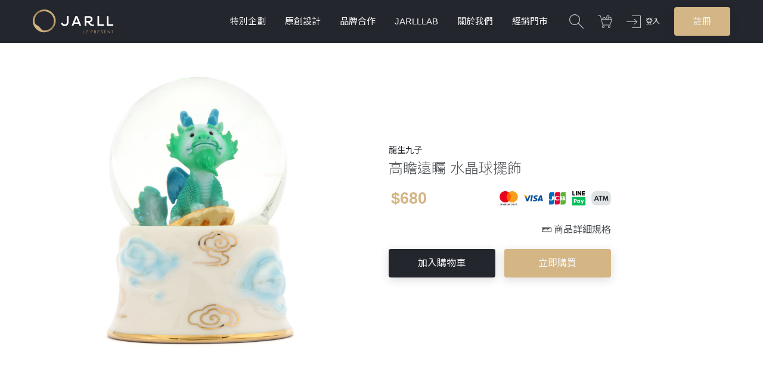

--- FILE ---
content_type: text/html; charset=utf-8
request_url: https://www.jarll.com/tw/products/696
body_size: 8614
content:
<!DOCTYPE html>
<html>
<head>
  <meta charset="utf-8">
  <meta http-equiv="X-UA-Compatible" content="IE=edge, chrome=1">
  <meta name="viewport" content="width=device-width, initial-scale=1, maximum-scale=1, user-scalable=no">
  <link rel="shortcut icon" type="image/x-icon" href="https://cdn.jarll.com/assets/favicon-940589a9dbd54d68ea0bf7a5e8d8154a79395fcff0256319fc6be18392d7c74f.ico" />
  <link rel="apple-touch-icon" href="/images/logo-simple.jpg">
  <link rel="manifest" href="/manifest.json">
  <meta name="csrf-param" content="authenticity_token" />
<meta name="csrf-token" content="LLOBvV5mEextCPHLOtgqGc4r9d0kjfZMDZGsUYly-s80hr-4qfFzR00IQTZT4FX6lzvPvIjD7f5sho2MJVtmkw" />
  
  <meta property="fb:app_id" content="2026913110870364">
  <meta property="og:site_name" content="讚爾藝術 JARLL ART">
  <meta property="og:type" content="website">
  <title>高瞻遠矚 水晶球擺飾 禮物 | 讚爾藝術 JARLL ART</title>
<meta name="description" content="高瞻遠矚 給慧眼獨具、觸感敏銳的您！">
<link rel="canonical" href="https://www.jarll.com/products/696">
<meta property="og:title" content="高瞻遠矚 水晶球擺飾">
<meta property="og:image" content="https://assets.jarll.com/media/pictures/696/DA1404-EB_cover_4858_original.jpg?1562657599">
<meta property="og:image:width" content="75">
<meta property="og:image:height" content="75">
<meta property="og:url" content="https://www.jarll.com/products/696">
<meta property="og:description" content="高瞻遠矚
給慧眼獨具、觸感敏銳的您！">
<meta name="image" content="https://assets.jarll.com/media/pictures/696/DA1404-EB_cover_4858_original.jpg?1562657599">
  <link rel="alternate" href="https://www.jarll.com/tw/products/696" hreflang="zh-tw" />
<link rel="alternate" href="https://www.jarll.com/cn/products/696" hreflang="zh-cn" />
<link rel="alternate" href="https://www.jarll.com/en/products/696" hreflang="en-us" />
<link rel="alternate" href="https://www.jarll.com/products/696" hreflang="x-default" />
    <link rel="preconnect" href="https://fonts.gstatic.com/" crossorigin>
  <link rel="stylesheet" href="https://fonts.googleapis.com/css?family=Noto+Sans+TC:300,400&display=swap">

  <link rel="stylesheet" media="all" href="https://cdn.jarll.com/assets/application-14e90c531f69cc4eb5803c26f73d5e12e878d00e292867c99d9463c79330236d.css" />
  <link rel="stylesheet" media="all" href="https://cdn.jarll.com/assets/tw-c0ba58604d93cc8b6ff8e9ed78f0deebff1b20eb1d5f9577ddafc590c5f5c4c8.css" />
  
    <!-- Google Tag Manager www.jarll.com GTM-TPT2QL6-->
  <script>(function(w,d,s,l,i){w[l]=w[l]||[];w[l].push({'gtm.start':
  new Date().getTime(),event:'gtm.js'});var f=d.getElementsByTagName(s)[0],
  j=d.createElement(s),dl=l!='dataLayer'?'&l='+l:'';j.async=true;j.src=
  'https://www.googletagmanager.com/gtm.js?id='+i+dl;f.parentNode.insertBefore(j,f);
  })(window,document,'script','dataLayer','GTM-TPT2QL6');</script>

    <!-- LINE Tag Base Code -->
  <!-- Do Not Modify -->
  <script>
  (function(g,d,o){
    g._ltq=g._ltq||[];g._lt=g._lt||function(){g._ltq.push(arguments)};
    var h=location.protocol==='https:'?'https://d.line-scdn.net':'http://d.line-cdn.net';
    var s=d.createElement('script');s.async=1;
    s.src=o||h+'/n/line_tag/public/release/v1/lt.js';
    var t=d.getElementsByTagName('script')[0];t.parentNode.insertBefore(s,t);
      })(window, document);
  _lt('init', {
    customerType: 'lap',
    tagId: 'bc32eda3-2458-4c31-a5a5-f73fc3e6b5d7'
  });
  _lt('send', 'pv', ['bc32eda3-2458-4c31-a5a5-f73fc3e6b5d7']);
  </script>
  <noscript>
    <img height="1" width="1" style="display:none"
         src="https://tr.line.me/tag.gif?c_t=lap&t_id=bc32eda3-2458-4c31-a5a5-f73fc3e6b5d7&e=pv&noscript=1" />
  </noscript>
  <!-- End LINE Tag Base Code -->

  
  <!-- Facebook Pixel Code -->
<script>
  !function(f,b,e,v,n,t,s)
  {if(f.fbq)return;n=f.fbq=function(){n.callMethod?
  n.callMethod.apply(n,arguments):n.queue.push(arguments)};
  if(!f._fbq)f._fbq=n;n.push=n;n.loaded=!0;n.version='2.0';
  n.queue=[];t=b.createElement(e);t.async=!0;
  t.src=v;s=b.getElementsByTagName(e)[0];
  s.parentNode.insertBefore(t,s)}(window, document,'script',
  'https://connect.facebook.net/en_US/fbevents.js');

  fbq('init', '1824303587860008'); // JARLL
  // fbq('init', '522314989919657'); // NTU MBA

  fbq('track', 'PageView');
</script>
<noscript>
  <img height="1" width="1" style="display:none"
       src="https://www.facebook.com/tr?id=1824303587860008&ev=PageView&noscript=1"/>
</noscript>
<!-- End Facebook Pixel Code -->

  <script type="text/javascript" src="//dynamic.criteo.com/js/ld/ld.js?a=84696" async="true"></script>
<script type="text/javascript">
window.criteo_q = window.criteo_q || [];
var deviceType = /iPad/.test(navigator.userAgent) ? "t" : /Mobile|iP(hone|od)|Android|BlackBerry|IEMobile|Silk/.test(navigator.userAgent) ? "m" : "d";
window.criteo_q.push(
    { event: "setAccount", account: 84696 },
    { event: "setSiteType", type: deviceType},
    {"event":"viewItem","item":696}
);
</script>

  
  <!-- Hotjar Tracking Code for www.jarll.com -->

  <!-- referral_vtm -->

</head>
<body>

<div class="page-wrapper">
  <header class="page-header">
    <div class="container">
      <h1>
        <a href="/tw"><img src="https://cdn.jarll.com/images/logo.svg" /></a>
      </h1>
      <ul class="main-nav">

        <li>
          <a href="#">特別企劃</a>
          <ul>
              <li><a href="/tw/events/NEW202602">西洋情人節加贈新年禮  </a></li>
              <li><a href="/tw/events/32">金馬迎春 馬上特惠6折</a></li>
              <li><a href="/tw/events/13">Hello Kitty &amp; Sanrio家族</a></li>
              <li><a href="/tw/events/MyMelody50th+Kuromi20th">美樂蒂50週年 &amp; 酷洛米20週年 主題</a></li>
              <li><a href="/tw/events/charity-2025">2025公益水晶球</a></li>
              <li><a href="/tw/events/SnoopyxJARLL">5-6折限量💝史努比全系列</a></li>
              <li><a href="/tw/events/20">旋轉木馬系列-為你收藏記憶中的感動</a></li>
              <li><a href="/tw/events/29">結婚禮物精選，給新人最誠摯的祝福！</a></li>
              <li><a href="/tw/events/17">HAPPY BIRTHDAY 生日禮物精選</a></li>
          </ul>
        </li>
        <li>
          <a href="#">原創設計</a>
          <ul>
            
    <li class="has-submenu">
      <a href="/tw/categories/7">旋轉木馬</a>
      <ul>
          <li><a href="/tw/submenus/61">經典旋轉木馬</a></li>
          <li><a href="/tw/submenus/62">燈光旋轉木馬</a></li>
          <li><a href="/tw/submenus/94">琉光旋轉木馬 </a></li>
          <li><a href="/tw/submenus/83">珠寶風格系列</a></li>
          <li><a href="/tw/submenus/64">洛可可風</a></li>
          <li><a href="/tw/submenus/56">像素趣</a></li>
          <li><a href="/tw/submenus/58">翻糖遊樂園</a></li>
      </ul>
    </li>

    <li><a href="/tw/categories/14">聖誕系列</a></li>

    <li class="has-submenu">
      <a href="/tw/categories/4">愛情婚禮</a>
      <ul>
          <li><a href="/tw/submenus/80">練戀愛系列</a></li>
          <li><a href="/tw/submenus/10">現代婚禮</a></li>
          <li><a href="/tw/submenus/9">中式婚禮</a></li>
          <li><a href="/tw/submenus/37">情人禮物</a></li>
      </ul>
    </li>

    <li class="has-submenu">
      <a href="/tw/categories/9">動物系列</a>
      <ul>
          <li><a href="/tw/submenus/82">心靈守護神系列</a></li>
          <li><a href="/tw/submenus/88">感恩的心系列</a></li>
          <li><a href="/tw/submenus/38">馬戲團遊樂園</a></li>
          <li><a href="/tw/submenus/39">台灣意象系列</a></li>
          <li><a href="/tw/submenus/47">動物吉祥</a></li>
          <li><a href="/tw/submenus/48">十二生肖</a></li>
          <li><a href="/tw/submenus/49">海洋系列</a></li>
          <li><a href="/tw/submenus/59">可愛大眼小動物</a></li>
          <li><a href="/tw/submenus/66">現代風格圖騰印記系列</a></li>
          <li><a href="/tw/submenus/60">2020台灣設計展限定款</a></li>
      </ul>
    </li>

    <li><a href="/tw/categories/11">花景藝術系列</a></li>

    <li class="has-submenu">
      <a href="/tw/categories/8">療癒系列</a>
      <ul>
          <li><a href="/tw/submenus/91">十二星座</a></li>
          <li><a href="/tw/submenus/81">摩天輪系列</a></li>
          <li><a href="/tw/submenus/54">芭蕾系列</a></li>
          <li><a href="/tw/submenus/55">白日夢系列</a></li>
          <li><a href="/tw/submenus/57">探險家系列</a></li>
          <li><a href="/tw/submenus/89">Mini Jarll</a></li>
      </ul>
    </li>

    <li><a href="/tw/categories/6">招財祝賀</a></li>

    <li><a href="/tw/categories/47">驚奇美術館</a></li>

    <li class="has-submenu">
      <a href="/tw/categories/17">Mini 音樂鈴</a>
      <ul>
          <li><a href="/tw/submenus/52">甜甜圈</a></li>
          <li><a href="/tw/submenus/51">可愛動物</a></li>
          <li><a href="/tw/submenus/53">十二生肖</a></li>
      </ul>
    </li>

    <li><a href="/tw/categories/34">兩小無猜系列</a></li>

    <li><a href="/tw/categories/24">龍生九子</a></li>

    <li class="has-submenu">
      <a href="/tw/categories/42">家居擺飾</a>
      <ul>
          <li><a href="/tw/submenus/70">精緻鑄銅</a></li>
          <li><a href="/tw/submenus/71">精緻陶瓷骨瓷冷瓷</a></li>
          <li><a href="/tw/submenus/72">精緻琉璃</a></li>
          <li><a href="/tw/submenus/77">精緻花瓶</a></li>
          <li><a href="/tw/submenus/69">品味生活</a></li>
          <li><a href="/tw/submenus/73">巴洛克系列</a></li>
          <li><a href="/tw/submenus/74">王者之尊</a></li>
          <li><a href="/tw/submenus/75">缪思系列</a></li>
      </ul>
    </li>

          </ul>
        </li>
        <li>
          <a href="#">品牌合作</a>
          <ul>
            
    <li class="has-submenu">
      <a href="/tw/categories/15">Hello Kitty 三麗鷗系列</a>
      <ul>
          <li><a href="/tw/submenus/41">三麗鷗明星家族</a></li>
          <li><a href="/tw/submenus/87">幸運御守系列</a></li>
          <li><a href="/tw/submenus/35">Hello Kitty</a></li>
          <li><a href="/tw/submenus/32">My Melody</a></li>
          <li><a href="/tw/submenus/30">Little Twin Star</a></li>
          <li><a href="/tw/submenus/33">大耳狗</a></li>
          <li><a href="/tw/submenus/34">布丁狗</a></li>
          <li><a href="/tw/submenus/29">酷企鵝</a></li>
          <li><a href="/tw/submenus/28">蛋黃哥 </a></li>
          <li><a href="/tw/submenus/67">帕恰狗</a></li>
          <li><a href="/tw/submenus/68">大眼蛙</a></li>
          <li><a href="/tw/submenus/40">Charmmy Kitty</a></li>
          <li><a href="/tw/submenus/79">Kuromi</a></li>
          <li><a href="/tw/submenus/36">12星座</a></li>
          <li><a href="/tw/submenus/63">藍芽喇叭</a></li>
      </ul>
    </li>

    <li><a href="/tw/categories/37">Snoopy史努比</a></li>

    <li><a href="/tw/categories/40">TEENIE WEENIE 熊家族</a></li>

    <li><a href="/tw/categories/29">小王子</a></li>

    <li><a href="/tw/categories/41">可米生活 KEMElife</a></li>

    <li><a href="/tw/categories/38">陰陽師</a></li>

    <li><a href="/tw/categories/39">RISIS</a></li>

    <li><a href="/tw/categories/27">泰迪珍藏</a></li>

          </ul>
        </li>

        <li>
          <a href="#">JARLLLAB</a>
          <ul>
              <li><a href="/tw/events/jarlllab">什麼是JARLLAB水晶球?</a></li>
            <li><a href="/lab?region=tw">製作個性化水晶球</a></li>
            <li><a href="/tw/lab2">製作個性化水晶球V2(音樂鈴版)</a></li>
            <li class="has-submenu">
              <a href="#">加購零部件</a>
              <ul>
                  <li><a href="/tw/submenus/84">上蓋裝飾</a></li>
                  <li><a href="/tw/submenus/85">內景水晶球</a></li>
                  <li><a href="/tw/submenus/86">底座</a></li>
                  <li><a href="/tw/submenus/92">內景水晶球 V2</a></li>
                  <li><a href="/tw/submenus/93">底座 V2</a></li>
              </ul>
            </li>
          </ul>
        </li>

        <li>
          <a href="/tw/about_us">關於我們</a>
        </li>
        <li>
          <a href="/tw/stores">經銷門市</a>
        </li>
      </ul>
      <ul class="user-nav">
        <li>
          <a id="search-switch" href="#"><img src="https://cdn.jarll.com/images/icon_magnifier.svg" /></a>
        </li>
          <li class="user-nav_cart">
            <a href="/tw/cart"><img src="https://cdn.jarll.com/images/icon_cart.svg" /></a>
            <span class="cart-quantity hidden" >0</span>
          </li>

          <!-- 未登入區塊 -->
          <li class="login">
            <a href="/tw/users/sign_in">
              <img src="https://cdn.jarll.com/images/icon_login.svg" />
              登入
</a>          </li>
          <li class="signup">
            <a class="btn btn--gold" href="/tw/users/sign_up">註冊</a>
          </li>
          <!-- 未登入區塊結束 -->
      </ul>
      <div class="mobi-menu mobi-only">
        <button class="mobi-menu_open">
          <img src="https://cdn.jarll.com/images/icon_hamburger.svg" />
        </button>
        <div class="mobi-menu_content">
          <button class="mobi-menu_close"><img src="https://cdn.jarll.com/images/icon_times.svg" /></button>
          <div class="mobi-menu_member">
              <!-- 未登入狀態 -->
              <div class="default">
                <div class="container">
                  <a class="btn btn--dark" href="/tw/users/sign_up">註冊</a>
                  <a class="btn btn--gold" href="/tw/users/sign_in">登入</a>
                </div>
              </div>
              <!-- 未登入狀態結束 -->

          </div>
          <div class="container">
            <div class="item-series">
  <h2>系列商品</h2>
  <div class="tab_set tab_set--functional">
    <ul class="tab_list">
      <li>
        <a class="active" href="#original_design">原創設計</a>
      </li>
      <li>
        <a href="#co_branding">品牌合作</a>
      </li>
      <li>
        <a href="#events">特別企劃</a>
      </li>
      <li>
        <a href="#jarlllab">JARLLLAB</a>
      </li>
    </ul>
    <ul class="tab_content">
      <li>
        <ul class="series-tags">
            <li><a href="/tw/categories/7">旋轉木馬</a></li>
            <li><a href="/tw/categories/14">聖誕系列</a></li>
            <li><a href="/tw/categories/4">愛情婚禮</a></li>
            <li><a href="/tw/categories/9">動物系列</a></li>
            <li><a href="/tw/categories/11">花景藝術系列</a></li>
            <li><a href="/tw/categories/8">療癒系列</a></li>
            <li><a href="/tw/categories/6">招財祝賀</a></li>
            <li><a href="/tw/categories/47">驚奇美術館</a></li>
            <li><a href="/tw/categories/17">Mini 音樂鈴</a></li>
            <li><a href="/tw/categories/34">兩小無猜系列</a></li>
            <li><a href="/tw/categories/24">龍生九子</a></li>
            <li><a href="/tw/categories/42">家居擺飾</a></li>
        </ul>
      </li>
      <li>
        <ul class="series-tags">
            <li><a href="/tw/categories/15">Hello Kitty 三麗鷗系列</a></li>
            <li><a href="/tw/categories/37">Snoopy史努比</a></li>
            <li><a href="/tw/categories/40">TEENIE WEENIE 熊家族</a></li>
            <li><a href="/tw/categories/29">小王子</a></li>
            <li><a href="/tw/categories/41">可米生活 KEMElife</a></li>
            <li><a href="/tw/categories/38">陰陽師</a></li>
            <li><a href="/tw/categories/39">RISIS</a></li>
            <li><a href="/tw/categories/27">泰迪珍藏</a></li>
        </ul>
      </li>
      <li>
        <ul class="series-tags">
            <li><a href="/tw/events/NEW202602">西洋情人節加贈新年禮  </a></li>
            <li><a href="/tw/events/32">金馬迎春 馬上特惠6折</a></li>
            <li><a href="/tw/events/13">Hello Kitty &amp; Sanrio家族</a></li>
            <li><a href="/tw/events/MyMelody50th+Kuromi20th">美樂蒂50週年 &amp; 酷洛米20週年 主題</a></li>
            <li><a href="/tw/events/charity-2025">2025公益水晶球</a></li>
            <li><a href="/tw/events/SnoopyxJARLL">5-6折限量💝史努比全系列</a></li>
            <li><a href="/tw/events/20">旋轉木馬系列-為你收藏記憶中的感動</a></li>
            <li><a href="/tw/events/29">結婚禮物精選，給新人最誠摯的祝福！</a></li>
            <li><a href="/tw/events/17">HAPPY BIRTHDAY 生日禮物精選</a></li>
        </ul>
      </li>

      <li>
        <ul class="series-tags">
            <li><a href="/tw/events/jarlllab">什麼是JARLLAB水晶球?</a></li>

          <li><a href="/lab?region=tw">製作個性化水晶球</a></li>

          <li><a href="/tw/lab2">製作個性化水晶球V2(音樂鈴版)</a></li>

            <li><a href="/tw/submenus/84">上蓋裝飾</a></li>
            <li><a href="/tw/submenus/85">內景水晶球</a></li>
            <li><a href="/tw/submenus/86">底座</a></li>
            <li><a href="/tw/submenus/92">內景水晶球 V2</a></li>
            <li><a href="/tw/submenus/93">底座 V2</a></li>
      </li>

    </ul>
  </div>
</div>

          </div>
        </div>
      </div>
    </div>
  </header>



  <div class="container">
  <div class="product_top">
    <div class="product_top-left">
      <img srcset="https://assets.jarll.com/media/pictures/696/DA1404-EB_cover_4858_m.jpg?1562657599 1x, https://assets.jarll.com/media/pictures/696/DA1404-EB_cover_4858_l.jpg?1562657599 1.4x, https://assets.jarll.com/media/pictures/696/DA1404-EB_cover_4858_xl.jpg?1562657599 2x" class="wx-previewimage" src="https://assets.jarll.com/media/pictures/696/DA1404-EB_cover_4858_m.jpg?1562657599" />
    </div>
    <div class="product_top-right">
      <div class="product_category">
          <a href="/categories/24">龍生九子</a>

      </div>
      <h2>
        高瞻遠矚 水晶球擺飾
      </h2>
      <div class="product_price">

          &nbsp;
          <strong>$680</strong>

          <img src="https://cdn.jarll.com/images/img_cards-and-atm-linepay_v2@3x.png" />
      </div>



      <div class="product_spec-text">

        <img height="16" style="vertical-align: -3px" src="https://cdn.jarll.com/images/icon-ruler.svg" />

        <a href="#product-spec-link">          
          商品詳細規格
        </a>
      </div>

      <div class="product_actions">
          <form class="button_to" method="post" action="/cart/add_product?product_id=696"><input class="btn btn--dark btn--add-to-cart" id="add-to-cart" data-product-id="696" type="submit" value="加入購物車" /><input type="hidden" name="authenticity_token" value="lD80D6HsecENK0Ej7jikOYebFXqZNuFDGDRdEwL3XwaXy9JoQaI8R2OsoouAu5PcFkNRqqAHemxEC0dmHg4dDQ" /></form>
          <form class="button_to" method="post" action="/cart/add_product?product_id=696"><input class="btn btn--gold btn--buy-now" id="buy-now" type="submit" value="立即購買" /><input type="hidden" name="authenticity_token" value="aJ9_isOOdSGJAwn2B3bcF8Lw2yoigowRaM4GWrBvDCxra5ntI8Awp-eE6l5p9evyUyif-huzFz408RwvrJZOJw" /></form>
      </div>
    </div>
  </div>
</div>
<div class="product_wrapper">
  <div class="container product">

        <div class="product_img">
          <img srcset="https://assets.jarll.com/media/pictures/696/DA1404-EB_01_4859_m.jpg?1562657606 1x, https://assets.jarll.com/media/pictures/696/DA1404-EB_01_4859_l.jpg?1562657606 1.4x, https://assets.jarll.com/media/pictures/696/DA1404-EB_01_4859_xl.jpg?1562657606 2x" class="lazyload wx-previewimage" src="https://assets.jarll.com/media/pictures/696/DA1404-EB_01_4859_m.jpg?1562657606" />
        </div>
        <div class="product_img">
          <img srcset="https://assets.jarll.com/media/pictures/696/DA1404-EB_02_4860_m.jpg?1562657614 1x, https://assets.jarll.com/media/pictures/696/DA1404-EB_02_4860_l.jpg?1562657614 1.4x, https://assets.jarll.com/media/pictures/696/DA1404-EB_02_4860_xl.jpg?1562657614 2x" class="lazyload wx-previewimage" src="https://assets.jarll.com/media/pictures/696/DA1404-EB_02_4860_m.jpg?1562657614" />
        </div>
        <div class="product_img">
          <img srcset="https://assets.jarll.com/media/pictures/696/DA1404-EB_03_4861_m.jpg?1562657622 1x, https://assets.jarll.com/media/pictures/696/DA1404-EB_03_4861_l.jpg?1562657622 1.4x, https://assets.jarll.com/media/pictures/696/DA1404-EB_03_4861_xl.jpg?1562657622 2x" class="lazyload wx-previewimage" src="https://assets.jarll.com/media/pictures/696/DA1404-EB_03_4861_m.jpg?1562657622" />
        </div>
        <div class="product_img">
          <img srcset="https://assets.jarll.com/media/pictures/696/DA1404-EB_04_4862_m.jpg?1562657630 1x, https://assets.jarll.com/media/pictures/696/DA1404-EB_04_4862_l.jpg?1562657630 1.4x, https://assets.jarll.com/media/pictures/696/DA1404-EB_04_4862_xl.jpg?1562657630 2x" class="lazyload wx-previewimage" src="https://assets.jarll.com/media/pictures/696/DA1404-EB_04_4862_m.jpg?1562657630" />
        </div>
        <div class="product_img">
          <img srcset="https://assets.jarll.com/media/pictures/696/DA1404-EB_05_4863_m.jpg?1562657638 1x, https://assets.jarll.com/media/pictures/696/DA1404-EB_05_4863_l.jpg?1562657638 1.4x, https://assets.jarll.com/media/pictures/696/DA1404-EB_05_4863_xl.jpg?1562657638 2x" class="lazyload wx-previewimage" src="https://assets.jarll.com/media/pictures/696/DA1404-EB_05_4863_m.jpg?1562657638" />
        </div>
        <div class="product_img">
          <img srcset="https://assets.jarll.com/media/pictures/696/DA1404-EB_IMG_7675_4864_m.jpg?1562657645 1x, https://assets.jarll.com/media/pictures/696/DA1404-EB_IMG_7675_4864_l.jpg?1562657645 1.4x, https://assets.jarll.com/media/pictures/696/DA1404-EB_IMG_7675_4864_xl.jpg?1562657645 2x" class="lazyload wx-previewimage" src="https://assets.jarll.com/media/pictures/696/DA1404-EB_IMG_7675_4864_m.jpg?1562657645" />
        </div>
        <div class="product_img">
          <img srcset="https://assets.jarll.com/media/pictures/696/DA1404-EB_IMG_7676_4865_m.jpg?1562657651 1x, https://assets.jarll.com/media/pictures/696/DA1404-EB_IMG_7676_4865_l.jpg?1562657651 1.4x, https://assets.jarll.com/media/pictures/696/DA1404-EB_IMG_7676_4865_xl.jpg?1562657651 2x" class="lazyload wx-previewimage" src="https://assets.jarll.com/media/pictures/696/DA1404-EB_IMG_7676_4865_m.jpg?1562657651" />
        </div>
        <div class="product_img">
          <img srcset="https://assets.jarll.com/media/pictures/696/DA1404-EB_bottom_4866_m.jpg?1562657656 1x, https://assets.jarll.com/media/pictures/696/DA1404-EB_bottom_4866_l.jpg?1562657656 1.4x, https://assets.jarll.com/media/pictures/696/DA1404-EB_bottom_4866_xl.jpg?1562657656 2x" class="lazyload wx-previewimage" src="https://assets.jarll.com/media/pictures/696/DA1404-EB_bottom_4866_m.jpg?1562657656" />
        </div>


        <div class="product_img">
          <img data-src="https://assets.jarll.com/media/item_pictures/images/76/original.jpg?1768548092" class="lazyload" />
        </div>
        <div class="product_img">
          <img data-src="https://assets.jarll.com/media/item_pictures/images/6/original.jpg?1745224742" class="lazyload" />
        </div>
        <div class="product_img">
          <img data-src="https://assets.jarll.com/media/item_pictures/images/30/original.jpg?1730084904" class="lazyload" />
        </div>
        <div class="product_img">
          <img data-src="https://assets.jarll.com/media/item_pictures/images/57/original.jpg?1754533891" class="lazyload" />
        </div>
        <div class="product_img">
          <img data-src="https://assets.jarll.com/media/item_pictures/images/73/original.jpg?1763098636" class="lazyload" />
        </div>
        <div class="product_img">
          <img data-src="https://assets.jarll.com/media/item_pictures/images/70/original.jpg?1768548092" class="lazyload" />
        </div>
        <div class="product_img">
          <img data-src="https://assets.jarll.com/media/item_pictures/images/37/original.jpg?1768548092" class="lazyload" />
        </div>
        <div class="product_img">
          <img data-src="https://assets.jarll.com/media/item_pictures/images/49/original.jpg?1744689285" class="lazyload" />
        </div>
        <div class="product_img">
          <img data-src="https://assets.jarll.com/media/item_pictures/images/5/original.jpg?1723176146" class="lazyload" />
        </div>
        <div class="product_img">
          <img data-src="https://assets.jarll.com/media/item_pictures/images/31/original.jpg?1730085454" class="lazyload" />
        </div>
        <div class="product_img">
          <img data-src="https://assets.jarll.com/media/item_pictures/images/32/original.jpg?1730085454" class="lazyload" />
        </div>
        <div class="product_img">
          <img data-src="https://assets.jarll.com/media/item_pictures/images/9/original.jpg?1723176146" class="lazyload" />
        </div>
  </div>
</div>

<div class="container" id="product-spec-link">
  <h3 class="title--gold-underline">詳細規格</h3>
  <table class="product_spec">
    <tr>
      <th>名稱：</th>
      <td>高瞻遠矚 水晶球擺飾 禮物</td>
    </tr>
    <tr>
      <th>貨號：</th>
      <td>
          DA1404-EB
      </td>
    </tr>
    <tr>
      <th>材質：</th>
      <td>
          陶瓷
          樹脂
          玻璃
      </td>
    </tr>
    <tr>
      <th>功能：</th>
      <td>
          擺飾
      </td>
    </tr>
    <tr>
      <th>尺寸：</th>
      <td>6.8*6.8*9.5公分</td>
    </tr>
  </table>
  <div class="product_info">
    <div class="product_note">
      <h3 class="title--small-gold">商品須知</h3>
      <ul>
        <li>使用前請詳閱產品使用說明書</li>
        <li>本產品為易碎品，產品應避免碰撞</li>
        <li>有音樂鈴配置之商品，上發條每次以三下為準 (540度)，以免卡住不能轉動。音樂鈴機芯為金屬材質,故有時所發出機械摩擦聲為正常合理現象</li>
        <li>有電池配置之商品，需定期檢查電池品質，不用時請取出電池避免因電池氧化而破壞商品(出貨不附電池)</li>
        <li>請以細質柔軟乾布輕擦進行日常保養即可，禁止使用化學溶劑或清潔劑</li>
      </ul>
    </div>
    <div class="product_note">
      <h3 class="title--small-gold">商品保固</h3>
      <ul>
        <li>凡商品本身之問題（例如：內景脫落、發條音轉不順、寄錯商品），或運送過程導致瑕疵，到貨七日內皆可更換新品</li>
        <li>有音樂鈴配置之商品，機芯享有一年保固</li>
        <li>請保留商品原包裝外盒，若需申請商品維修請以原始包裝寄回</li>
        <li>詳細說明請參閱 <a href="/tw/warranty">商品保固條款</a></li>
      </ul>
    </div>
  </div>
  <div class="title-block">
    <h2>最近瀏覽</h2>
  </div>
  <div class="item-list_wrapper">
    <ul class="item-list item-list--compact">
      

    </ul>
  </div>
</div>

<div class="container">
  <div class="title-block">
    <h2>龍生九子 系列商品</h2>
    <a href="/categories/24">更多</a>
  </div>
  <div class="item-list_wrapper">
    <ul class="item-list">
      
  <li>
    <div class="item_img ">




      <a href="/tw/products/698">
        <img data-src="https://assets.jarll.com/media/pictures/698/DA1406-EB_cover_4878_xs.jpg?1562657761" class="lazyload" />
</a>    </div>
    <div class="item_info">
      <div class="item_category">
        <a href="/categories/24">龍生九子</a>
      </div>
      <h3>
        <a href="/tw/products/698">財源滾滾 水晶球擺飾</a>
      </h3>
      <div class="item_price">
          <span>
            $680
          </span>
      </div>
    </div>
  </li>
  <li>
    <div class="item_img ">




      <a href="/tw/products/699">
        <img data-src="https://assets.jarll.com/media/pictures/699/DA1407-EB_cover_4888_xs.jpg?1562657846" class="lazyload" />
</a>    </div>
    <div class="item_info">
      <div class="item_category">
        <a href="/categories/24">龍生九子</a>
      </div>
      <h3>
        <a href="/tw/products/699">富貴在身 水晶球擺飾</a>
      </h3>
      <div class="item_price">
          <span>
            $680
          </span>
      </div>
    </div>
  </li>
  <li>
    <div class="item_img ">




      <a href="/tw/products/705">
        <img data-src="https://assets.jarll.com/media/pictures/705/DA1413-EB_cover_4948_xs.jpg?1562658346" class="lazyload" />
</a>    </div>
    <div class="item_info">
      <div class="item_category">
        <a href="/categories/24">龍生九子</a>
      </div>
      <h3>
        <a href="/tw/products/705">高瞻遠矚 水晶球擺飾</a>
      </h3>
      <div class="item_price">
          <span>
            $680
          </span>
      </div>
    </div>
  </li>
  <li>
    <div class="item_img ">




      <a href="/tw/products/708">
        <img data-src="https://assets.jarll.com/media/pictures/708/DA1416-EB_cover_4979_xs.jpg?1562658617" class="lazyload" />
</a>    </div>
    <div class="item_info">
      <div class="item_category">
        <a href="/categories/24">龍生九子</a>
      </div>
      <h3>
        <a href="/tw/products/708">富貴在身  水晶球擺飾</a>
      </h3>
      <div class="item_price">
          <span>
            $680
          </span>
      </div>
    </div>
  </li>

    </ul>
  </div>
</div>

<div class="product_footer mobi-only">
  <div class="container">
    <div class="product_footer-left">
      <h3>高瞻遠矚 水晶球擺飾</h3>
      <div class="item_price">$680</div>
    </div>
    <div class="product_footer-right">
        <form class="button_to" method="post" action="/cart/add_product?product_id=696"><input class="btn btn--gold" type="submit" value="立即購買" /><input type="hidden" name="authenticity_token" value="iAfXSBfkh2Twpgz3rniBnS-lMQLIhxzU0Gp-95xfNa6L8zEv96rC4p4h71_A-7Z4vn110vG2h_uMVWSCgKZ3pQ" /></form>
    </div>
  </div>
</div>

  <script>

      fbq('trackSingle', '1824303587860008', 'ViewContent', {
        content_type: 'product',
        content_name: '高瞻遠矚',
        content_category: '高瞻遠矚',
        content_ids: '696'
      });

      dataLayer.push({
        "ecommerce": {
          "currencyCode": "TWD",
          "detail": {
            "actionField": {
              "list": ""
            },
            "products": [{"id":"696","name":"高瞻遠矚","category":"龍生九子","price":680}]
          }
        }
      });
  </script>




</div>
  <footer class="page-footer">
    <div class="footer-features">
      <div class="container">
        <ul>
          <li>
            <a href="/tw/about_us">
              <div class="img-wrapper">
                <img src="https://cdn.jarll.com/images/icon_medal.svg" />
              </div>
              <div>品牌故事</div>
</a>          </li>
          <li>
            <a href="/tw/production">
              <div class="img-wrapper">
                <img src="https://cdn.jarll.com/images/icon_diamond.svg" />
              </div>
              <div>精緻手工</div>
</a>          </li>
          <li>
            <a href="/tw/packing">
              <div class="img-wrapper">
                <img src="https://cdn.jarll.com/images/icon_gift.svg" />
              </div>
              <div>禮品包裝</div>
</a>          </li>
          <li>
            <a href="/tw/benefits">
              <div class="img-wrapper">
                <img src="https://cdn.jarll.com/images/icon_percent.svg" />
              </div>
              <div>會員紅利</div>
</a>          </li>
        </ul>
      </div>
    </div>
    <div class="footer-links">
      <div class="container">
        <ul>
          <li>
            <a href="/tw/posts">專欄文章</a>
          </li>
          <li>
            <a href="/tw/benefits">購物說明</a>
          </li>
          <li>
            <a href="/tw/terms">使用條款</a>
          </li>
          <li>
            <a href="/tw/purchase">商務合作</a>
          </li>
        </ul>
      </div>
    </div>
    <div class="footer-footer">
      <div class="container">
        <ul class="footer-sublinks">
          <li>
            <a href="/tw/stores">
              <div class="img-wrapper">
                <img src="https://cdn.jarll.com/images/icon_shop.svg" />
              </div>
              <div>經銷門市</div>
</a>          </li>
            <li>
              <a href="https://www.facebook.com/jarllart/" target="_blank">
                <div class="img-wrapper">
                  <img src="https://cdn.jarll.com/images/icon_facebook_frame.svg" />
                </div>
                <div>Facebook</div>
              </a>
            </li>
            <li>
              <a href="https://www.instagram.com/jarllart/" target="_blank">
                <div class="img-wrapper">
                  <img src="https://cdn.jarll.com/images/icon_instagram.svg" />
                </div>
                <div>Instagram</div>
              </a>
            </li>
            <li>
              <a href="https://lin.ee/ycas1pP" target="_blank">
                <div class="img-wrapper">
                  <img src="https://cdn.jarll.com/images/icon_line.svg" />
                </div>
                <div>LINE</div>
              </a>
            </li>

          <li>
            <a href="/tw/contact_us">
              <div class="img-wrapper">
                <img src="https://cdn.jarll.com/images/icon_envelope.svg" />
              </div>
              <div>聯絡我們</div>
</a>          </li>

        </ul>
        <div class="copyright">
          <img src="https://cdn.jarll.com/images/logo.svg" />
          <div>
              Copyright © 2026 讚爾藝術有限公司 <br> 營業人統一編號 54984816
          </div>
        </div>
          <div class="language">
            <img src="https://cdn.jarll.com/images/icon_earth.svg" />
            <div class="dropdown">
              <button>
                Taiwan 繁體中文
                <img src="https://cdn.jarll.com/images/icon_angle-down.svg" />
              </button>
              <div class="dropdown_content">
                <ul>
                    <li>
                      <a href="/cn">Mainland China 简体中文</a>
                    </li>
                    <li>
                      <a href="/en">Global English</a>
                    </li>
                </ul>
              </div>
            </div>
          </div>
      </div>
    </div>
  </footer>
<div class="search-block">
  <div class="container">
    <button class="search-block_close">
      <img src="https://cdn.jarll.com/images/icon_times.svg" />
    </button>
    <form class="product_search" id="search_mini_form" action="/tw/search" accept-charset="UTF-8" method="get"><input name="utf8" type="hidden" value="&#x2713;" />
      <div class="search-block_text-input-wrapper">
        <input class="search-block_text-input" placeholder="輸入關鍵字搜尋..." type="search" name="q[[base64]]" id="[base64]" />
      </div>
      <input type="submit" name="commit" value="送出" class="btn btn--gold" data-disable-with="送出" />

        <h2 class="search-block_title">售價</h2>
        <ul class="options-list">
          <li class="custom-input_radio">
            <label>
              <input type="radio" value="999" name="q[price_tw_lteq]" id="q_price_tw_lteq_999" />
              <span class="fake-radio"></span>
              $999 以下
            </label>
          </li>
          <li class="custom-input_radio">
            <label>
              <input type="radio" value="1999" name="q[price_tw_lteq]" id="q_price_tw_lteq_1999" />
              <span class="fake-radio"></span>
              $1000 - $1999
            </label>
          </li>
          <li class="custom-input_radio">
            <label>
              <input type="radio" value="5999" name="q[price_tw_lteq]" id="q_price_tw_lteq_5999" />
              <span class="fake-radio"></span>
              $2000 - $5999
            </label>
          </li>
          <li class="custom-input_radio">
            <label>
              <input type="radio" value="6000" name="q[price_tw_gteq]" id="q_price_tw_gteq_6000" />
              <span class="fake-radio"></span>
              $6000 以上
            </label>
          </li>
        </ul>
</form><!--    <div class="search-block_text-input-wrapper">-->
<!--      <input type="text" class="search-block_text-input" placeholder="搜尋"/>-->
<!--    </div>-->

<!--    <button class="btn btn--gold">-->
<!--      送出-->
<!--    </button>-->
  </div>
</div>
<script src="https://cdn.jarll.com/assets/application-004516a4ed9c529c562e3c5bfeaa617bcb24e0732e94f9862781f6358d166c1d.js"></script>


    <script>
    (function(){

      $('.btn--add-to-cart, .btn--buy-now').click(function () {
        dataLayer.push({
          "event": "addToCart",
          "ecommerce": {
            "currencyCode": "TWD",
            "add": {
              "products": [{"id":"696","name":"高瞻遠矚","category":"龍生九子","price":680,"quantity":"1"}]
            }
          }
        });
      });

      $('#video-play').on('click', function() {
        $('body').addClass('video-playing');
        $('.product_video').css('display', 'flex');
        $('#the-video')[0].play();
      });
      var closeVideo = function() {
        $("#the-video")[0].pause();
        $("#the-video")[0].currentTime = 0;
        $('.product_video').hide();
        $('body').removeClass('video-playing');
      };
      $('#video-close').on('click', closeVideo);
      $('.product_video').on('click', function(e) {
        if (!$(e.target).is('#the-video')) {
          closeVideo();
        }
      });

      // desc animation
      const startLine = $(window).height() * 2 / 3;
      $('.product_highlight').each(function(){
        var alignSide = $(this).hasClass('product_highlight--right') ? 'right' : 'left';
        var targetDesc = $(this).find('.product_desc');
        if (alignSide === 'left') {
          targetDesc.css({
            'left': '-300px',
            'opacity' : 0
          });
        }
        else {
          targetDesc.css({
            'right': '-300px',
            'opacity' : 0
          });
        }
        $(this).find('img').on('lazyloaded', function(){
          var descVPosition = targetDesc.offset().top;
          $(window).scroll(function() {
            if ($(window).scrollTop() > (descVPosition - startLine)) {
              if (alignSide === 'left') {
                targetDesc.animate({
                  opacity: 1,
                  left: '0'
                }, 500);
              }
              else {
                targetDesc.animate({
                  opacity: 1,
                  right: '0'
                }, 500);
              }
            }
          });
        });
      });
    })();
  </script>
  <script type="application/ld+json">
    {
      "@context": "https://schema.org/",
      "@type": "Product",
      "name": "高瞻遠矚 水晶球擺飾",
      "image": "https://assets.jarll.com/media/pictures/696/DA1404-EB_cover_4858_m.jpg?1562657599",
      "description": "〝龍〞是吉祥與尊貴的象徵， 而中國傳統文化中〝九〞視為最高吉數，有崇高的地位。 相傳龍有九子，以龍生九子各個不同的典故， 將九子的獨特性格與寓意轉化成可愛但又不失威嚴的水晶球雕塑， 讚爾重新詮釋九子性格，以全新角度賦予他們不同的寓意。 高瞻遠矚 給慧眼獨具、觸感敏銳的您！ 嘲風（潮風） 鳳凰的形象，鳥的化身， 平生好險又好望，一般佇立殿堂或房舍的屋頂上。 具有威懾妖魔、清除災禍的含意。",
      "productID": "696",
      "offers": {
        "price": "680.0",
        "priceCurrency": "TWD",
        "availability": "InStock"
      }
    }
  </script>

<script>
  (function(){
    if ($('ul.main-nav').is(":visible")) {
      $('ul.main-nav > li').each(function(){
        if ($(this).find('.has-submenu').length > 0) {
          $(this).children('ul').each(function(){
            let listHeight = 0;
            let fullHeight = 0;
            $(this).children('li').each(function(){
              let subListHeight = 0;
              if ($(this).hasClass('has-submenu')) {
                let withSubMenuHeight = listHeight;
                $(this).children('ul').children('li').each(function(){
                  withSubMenuHeight += $(this).height();
                });
                fullHeight = fullHeight > withSubMenuHeight ? fullHeight : withSubMenuHeight;
              }
              listHeight += $(this).height();
            });
            listHeight = listHeight > fullHeight ? listHeight : fullHeight;
            $(this).height(listHeight);
          });
        }
      });
    }
  })();
</script>
</body>
</html>


--- FILE ---
content_type: text/css
request_url: https://cdn.jarll.com/assets/tw-c0ba58604d93cc8b6ff8e9ed78f0deebff1b20eb1d5f9577ddafc590c5f5c4c8.css
body_size: -89
content:
html,body{font-family:'Helvetica', 'Noto Sans TC', sans-serif}


--- FILE ---
content_type: image/svg+xml
request_url: https://cdn.jarll.com/images/icon_login.svg
body_size: 535
content:
<?xml version="1.0" encoding="UTF-8"?>
<svg width="48px" height="42px" viewBox="0 0 48 42" version="1.1" xmlns="http://www.w3.org/2000/svg" xmlns:xlink="http://www.w3.org/1999/xlink">
    <!-- Generator: Sketch 54.1 (76490) - https://sketchapp.com -->
    <title>Fill 1</title>
    <desc>Created with Sketch.</desc>
    <g id="Symbols" stroke="none" stroke-width="1" fill="none" fill-rule="evenodd">
        <g id="icon/login-copy" transform="translate(0.000000, -3.000000)" fill="#BDC3C4">
            <path d="M24.9766,31.585 C24.5556,31.942 24.5036,32.573 24.8616,32.994 C25.0596,33.228 25.3406,33.348 25.6246,33.348 C25.8536,33.348 26.0826,33.27 26.2716,33.11 L36.1696,24.711 C36.3946,24.521 36.5236,24.242 36.5236,23.948 C36.5236,23.654 36.3946,23.376 36.1706,23.186 L26.2716,14.783 C25.8486,14.426 25.2196,14.479 24.8616,14.898 C24.5036,15.32 24.5556,15.951 24.9766,16.309 L32.8016,22.95 L0.9996,22.95 C0.4476,22.95 -0.0004,23.397 -0.0004,23.95 C-0.0004,24.503 0.4476,24.95 0.9996,24.95 L32.7966,24.95 L24.9766,31.585 Z M47.9996,4 L47.9996,43.9 C47.9996,44.453 47.5526,44.9 46.9996,44.9 L19.4456,44.9 C18.8926,44.9 18.4456,44.453 18.4456,43.9 C18.4456,43.348 18.8926,42.9 19.4456,42.9 L45.9996,42.9 L45.9996,5 L19.4456,5 C18.8926,5 18.4456,4.553 18.4456,4 C18.4456,3.447 18.8926,3 19.4456,3 L46.9996,3 C47.5526,3 47.9996,3.447 47.9996,4 L47.9996,4 Z" id="Fill-1"></path>
        </g>
    </g>
</svg>

--- FILE ---
content_type: image/svg+xml
request_url: https://cdn.jarll.com/images/icon_angle-right--gold.svg
body_size: 322
content:
<?xml version="1.0" encoding="UTF-8"?>
<svg width="18px" height="27px" viewBox="0 0 18 27" version="1.1" xmlns="http://www.w3.org/2000/svg" xmlns:xlink="http://www.w3.org/1999/xlink">
    <!-- Generator: Sketch 54.1 (76490) - https://sketchapp.com -->
    <title>Fill 1</title>
    <desc>Created with Sketch.</desc>
    <g id="Symbols" stroke="none" stroke-width="1" fill="none" fill-rule="evenodd">
        <g id="icon/arrow_right" transform="translate(-17.000000, -11.000000)" fill="#D4B686">
            <path d="M34.8047,24.4932 L19.4767,37.6392 C19.1937,37.8812 18.8467,38.0002 18.5007,38.0002 C18.0777,38.0002 17.6587,37.8222 17.3617,37.4762 C16.8227,36.8472 16.8947,35.9002 17.5237,35.3612 L30.1957,24.4952 L17.5247,13.6392 C16.8947,13.1002 16.8227,12.1532 17.3617,11.5242 C17.8987,10.8952 18.8477,10.8212 19.4757,11.3612 L34.8047,24.4932 Z" id="Fill-1"></path>
        </g>
    </g>
</svg>

--- FILE ---
content_type: image/svg+xml
request_url: https://cdn.jarll.com/images/icon_earth.svg
body_size: 1495
content:
<?xml version="1.0" encoding="UTF-8"?>
<svg width="16px" height="16px" viewBox="0 0 16 16" version="1.1" xmlns="http://www.w3.org/2000/svg" xmlns:xlink="http://www.w3.org/1999/xlink">
    <!-- Generator: Sketch 54.1 (76490) - https://sketchapp.com -->
    <title>icon/restart</title>
    <desc>Created with Sketch.</desc>
    <g id="Symbols" stroke="none" stroke-width="1" fill="none" fill-rule="evenodd">
        <g id="Footer-/-Desktop" transform="translate(-1457.000000, -274.000000)" fill="#BDC3C4">
            <g id="Group-2">
                <g id="Group" transform="translate(1457.000000, 274.000000)">
                    <g id="icon/earth">
                        <path d="M10.2207,14.9887667 C10.8797,14.3367667 11.4317,13.3994333 11.8270333,12.2631 C12.3973667,12.4561 12.9173667,12.6967667 13.3820333,12.9741 C12.5300333,13.8957667 11.4447,14.5991 10.2207,14.9887667 M2.6177,12.9741 C3.0827,12.6967667 3.6027,12.4561 4.1727,12.2631 C4.56836667,13.3994333 5.12036667,14.3367667 5.77936667,14.9887667 C4.55536667,14.5991 3.47003333,13.8957667 2.6177,12.9741 M5.77936667,1.0111 C5.12036667,1.6631 4.56836667,2.60043333 4.1727,3.7371 C3.6027,3.5441 3.0827,3.3031 2.6177,3.02576667 C3.47003333,2.1041 4.55536667,1.4011 5.77936667,1.0111 M13.3820333,3.02576667 C12.9173667,3.3031 12.3973667,3.5441 11.8270333,3.7371 C11.4317,2.60043333 10.8797,1.6631 10.2207,1.0111 C11.4447,1.4011 12.5300333,2.1041 13.3820333,3.02576667 M12.4977,8.1691 L15.3290333,8.1691 C15.2923667,9.7801 14.7343667,11.2637667 13.8167,12.4584333 C13.2850333,12.1314333 12.6850333,11.8511 12.0253667,11.6291 C12.3160333,10.5921 12.4837,9.4201 12.4977,8.1691 M8.33336667,11.0104333 L8.33336667,8.1691 L11.8310333,8.1691 C11.8163667,9.33643333 11.6517,10.4467667 11.3717,11.4294333 C10.4280333,11.1764333 9.39636667,11.0361 8.33336667,11.0104333 M8.33336667,15.3024333 L8.33336667,11.6767667 C9.32803333,11.7017667 10.2910333,11.8311 11.1693667,12.0641 C10.5330333,13.8511 9.49803333,15.0997667 8.33336667,15.3024333 M7.6667,11.6767667 L7.6667,15.3024333 C6.50203333,15.0997667 5.46703333,13.8511 4.8307,12.0641 C5.70903333,11.8311 6.67203333,11.7017667 7.6667,11.6767667 M4.16903333,8.1691 L7.6667,8.1691 L7.6667,11.0104333 C6.60336667,11.0361 5.57203333,11.1764333 4.62836667,11.4294333 C4.34836667,10.4467667 4.1837,9.33643333 4.16903333,8.1691 M7.6667,4.98943333 L7.6667,7.50243333 L4.17703333,7.50243333 C4.2157,6.45543333 4.37503333,5.46076667 4.62836667,4.57043333 C5.57203333,4.82343333 6.60336667,4.9641 7.6667,4.98943333 M7.6667,0.697433333 L7.6667,4.3231 C6.67203333,4.2981 5.70903333,4.16876667 4.8307,3.9361 C5.46703333,2.14876667 6.50203333,0.9001 7.6667,0.697433333 M8.33336667,4.3231 L8.33336667,0.697433333 C9.49803333,0.9001 10.5330333,2.14876667 11.1693667,3.9361 C10.2910333,4.16876667 9.32803333,4.2981 8.33336667,4.3231 M11.8230333,7.50243333 L8.33336667,7.50243333 L8.33336667,4.98943333 C9.39636667,4.9641 10.4280333,4.82343333 11.3717,4.57043333 C11.6250333,5.46076667 11.7840333,6.45543333 11.8230333,7.50243333 M15.3143667,7.50243333 L12.4910333,7.50243333 C12.4537,6.37443333 12.2903667,5.31676667 12.0253667,4.37076667 C12.6850333,4.14876667 13.2850333,3.86876667 13.8167,3.54143333 C14.6720333,4.65476667 15.2143667,6.01843333 15.3143667,7.50243333 M2.18336667,3.54143333 C2.7147,3.86876667 3.31503333,4.14876667 3.9747,4.37076667 C3.7097,5.31676667 3.54636667,6.37443333 3.50903333,7.50243333 L0.6857,7.50243333 C0.785366667,6.01843333 1.32803333,4.65476667 2.18336667,3.54143333 M0.671033333,8.1691 L3.50236667,8.1691 C3.51636667,9.4201 3.68403333,10.5921 3.9747,11.6291 C3.31503333,11.8511 2.7147,12.1314333 2.18336667,12.4584333 C1.2657,11.2637667 0.7077,9.7801 0.671033333,8.1691 M16.0000333,8.0001 C16.0000333,6.0731 15.3150333,4.3031 14.1757,2.92043333 C14.1747,2.91876667 14.1747,2.91676667 14.1733667,2.91476667 C14.1700333,2.90943333 14.1637,2.90643333 14.1597,2.90143333 C12.6910333,1.1301 10.4753667,0.0001 8.00003333,0.0001 C5.5247,0.0001 3.3087,1.13043333 1.8397,2.90176667 C1.83603333,2.90676667 1.83003333,2.90943333 1.82636667,2.91476667 C1.82503333,2.91676667 1.82503333,2.91876667 1.82436667,2.92043333 C0.685033333,4.3031 3.33333333e-05,6.0731 3.33333333e-05,8.0001 C3.33333333e-05,9.92676667 0.685033333,11.6971 1.82436667,13.0794333 C1.82503333,13.0811 1.82503333,13.0834333 1.82636667,13.0851 C1.83003333,13.0907667 1.83636667,13.0934333 1.84003333,13.0987667 C3.30903333,14.8697667 5.5247,16.0001 8.00003333,16.0001 C10.4507,16.0001 12.6463667,14.8911 14.1153667,13.1501 C14.1367,13.1314333 14.1567,13.1097667 14.1733667,13.0851 C14.1747,13.0834333 14.1747,13.0811 14.1757,13.0794333 C15.3150333,11.6971 16.0000333,9.92676667 16.0000333,8.0001" id="Fill-1"></path>
                    </g>
                </g>
            </g>
        </g>
    </g>
</svg>

--- FILE ---
content_type: image/svg+xml
request_url: https://cdn.jarll.com/images/logo.svg
body_size: 3030
content:
<?xml version="1.0" encoding="utf-8"?>
<!-- Generator: Adobe Illustrator 23.0.2, SVG Export Plug-In . SVG Version: 6.00 Build 0)  -->
<svg version="1.1" id="圖層_1" xmlns="http://www.w3.org/2000/svg" xmlns:xlink="http://www.w3.org/1999/xlink" x="0px" y="0px"
	 viewBox="0 0 128.317 38.1127" enable-background="new 0 0 128.317 38.1127" xml:space="preserve">
<g>
	<g>
		<linearGradient id="SVGID_1_" gradientUnits="userSpaceOnUse" x1="-2.625" y1="38.3145" x2="41.525" y2="-4.2999">
			<stop  offset="0" style="stop-color:#A9865F"/>
			<stop  offset="0.2277" style="stop-color:#D4B686"/>
			<stop  offset="0.5123" style="stop-color:#9F7A4E"/>
			<stop  offset="0.703" style="stop-color:#D3B684"/>
			<stop  offset="1" style="stop-color:#A9865F"/>
		</linearGradient>
		<path fill="url(#SVGID_1_)" d="M18.2073,0C8.1678,0,0,8.1672,0,18.2066c0,10.0395,8.1678,18.2075,18.2073,18.2075
			s18.2068-8.168,18.2068-18.2075C36.4141,8.1672,28.2468,0,18.2073,0z M33.6771,18.2066c0,8.5306-6.9397,15.4703-15.4698,15.4703
			c-0.167,0-0.3329-0.006-0.4988-0.0123l-0.0563-0.0017c-1.6168-0.1001-3.5333-1.2327-4.4573-2.6352
			c-1.9171-2.9075-4.2082-4.9343-7.4289-6.5709c-2.078-1.0554-2.7411-3.3926-2.9514-4.688
			c-0.0421-0.4227-0.0669-0.8569-0.0741-1.2906l-0.0012-0.045c-0.0011-0.0746-0.0023-0.1505-0.0023-0.2266
			c0-8.5299,6.9397-15.4696,15.4703-15.4696C26.7374,2.737,33.6771,9.6767,33.6771,18.2066z"/>
	</g>
	<g>
		<g>
			<polygon fill="#FFFFFF" points="105.4644,10.5985 102.7623,10.5985 102.7623,26.1057 113.3877,26.1057 113.3877,23.676 
				105.4644,23.676 			"/>
			<polygon fill="#FFFFFF" points="120.466,23.6964 120.466,10.6372 117.7593,10.6372 117.7593,26.099 128.317,26.099 
				128.317,23.6964 			"/>
			<path fill="#FFFFFF" d="M96.632,23.8104c-2.5799,0.9228-3.826,0.0136-6.0792-3.2126c0.1776-0.032,0.3641-0.0714,0.55-0.1247
				c2.5432-0.7265,3.9948-2.5123,3.9824-4.8994c-0.0135-2.6515-1.4868-4.383-4.0422-4.7499
				c-1.4555-0.2092-2.801-0.2017-5.4809-0.1864c-0.8316,0.0046-1.7934,0.01-2.9288,0.01h-0.2268v15.4768h2.7387v-5.4615
				l2.3433,0.0002c1.6838,2.3927,2.8922,3.8347,3.7988,4.5343c1.0316,0.7961,2.2114,1.199,3.4073,1.199
				c0.9346,0,1.8791-0.2463,2.7697-0.7431l0.1818-0.1014l-0.8171-1.8118L96.632,23.8104z M90.1449,18.1537
				c-0.5127,0.0468-1.2688,0.0434-2.0692,0.0394l-0.2837-0.0014c-0.4169-0.0017-1.0211-0.0021-1.5656-0.0021
				c-0.427,0-0.8175,0.0002-1.0515,0.0004v-5.1426c0.4337-0.0008,0.8623-0.0042,1.2873-0.0075
				c1.1394-0.0092,2.2156-0.0175,3.3064,0.0198c1.3893,0.0476,2.3491,0.9924,2.445,2.4074
				C92.3143,16.9516,91.483,18.0314,90.1449,18.1537z"/>
			<path fill="#FFFFFF" d="M56.9081,10.5939h-2.7646l0.0003,0.2271c0.0001,0.0708,0.0083,7.1049-0.0769,10.03
				c-0.0456,1.5636-1.0876,2.7269-2.5929,2.8945c-2.0904,0.2325-3.265-0.4488-3.8104-2.2093
				c-0.0193-0.062-0.0362-0.125-0.0533-0.1878l-0.0708-0.2608l-2.6944,0.6421l0.0497,0.2188
				c0.6561,2.8914,2.694,4.4582,5.6946,4.4582c0.5495,0,1.1315-0.0526,1.7429-0.1593c2.678-0.4668,4.4571-2.5902,4.5323-5.41
				c0.0622-2.326,0.0489-7.7121,0.0447-9.4822L56.9081,10.5939z"/>
			<path fill="#FFFFFF" d="M67.902,10.5939l-6.1477,15.4767h2.7954l1.3541-3.3089h7.0151l1.3542,3.3089h2.7953l-6.1476-15.4767
				H67.902z M69.4115,13.6646l2.7185,6.8447h-5.4371L69.4115,13.6646z"/>
		</g>
		<g>
			<linearGradient id="SVGID_2_" gradientUnits="userSpaceOnUse" x1="86.6823" y1="30.2171" x2="100.4121" y2="16.4874">
				<stop  offset="0" style="stop-color:#A9865F"/>
				<stop  offset="0.2277" style="stop-color:#D4B686"/>
				<stop  offset="0.5123" style="stop-color:#9F7A4E"/>
				<stop  offset="0.703" style="stop-color:#D3B684"/>
				<stop  offset="1" style="stop-color:#A9865F"/>
			</linearGradient>
			<path fill="url(#SVGID_2_)" d="M80.3059,33.574v3.8216h2.2357v0.5713h-2.8252V33.574H80.3059z"/>
			<linearGradient id="SVGID_3_" gradientUnits="userSpaceOnUse" x1="89.3603" y1="32.8952" x2="103.0901" y2="19.1654">
				<stop  offset="0" style="stop-color:#A9865F"/>
				<stop  offset="0.2277" style="stop-color:#D4B686"/>
				<stop  offset="0.5123" style="stop-color:#9F7A4E"/>
				<stop  offset="0.703" style="stop-color:#D3B684"/>
				<stop  offset="1" style="stop-color:#A9865F"/>
			</linearGradient>
			<path fill="url(#SVGID_3_)" d="M87.8703,33.574v0.5649h-2.2662v1.3367h2.0229v0.565h-2.0229v1.355h2.3514v0.5713h-2.9409V33.574
				H87.8703z"/>
			<linearGradient id="SVGID_4_" gradientUnits="userSpaceOnUse" x1="92.4756" y1="36.0105" x2="106.2054" y2="22.2807">
				<stop  offset="0" style="stop-color:#A9865F"/>
				<stop  offset="0.2277" style="stop-color:#D4B686"/>
				<stop  offset="0.5123" style="stop-color:#9F7A4E"/>
				<stop  offset="0.703" style="stop-color:#D3B684"/>
				<stop  offset="1" style="stop-color:#A9865F"/>
			</linearGradient>
			<path fill="url(#SVGID_4_)" d="M94.7206,33.9325c0.2695,0.239,0.4039,0.573,0.4039,1.0023c0,0.2471-0.0496,0.4781-0.1488,0.693
				c-0.0992,0.2144-0.2594,0.3886-0.4798,0.5226c-0.2208,0.1335-0.4992,0.2004-0.8357,0.2004h-0.6498v1.6161h-0.5895V33.574h1.1787
				C94.0776,33.574,94.451,33.6935,94.7206,33.9325z M94.1738,35.646c0.1314-0.089,0.2259-0.1975,0.2827-0.3251
				c0.0564-0.1275,0.0848-0.2521,0.0848-0.3738c0-0.2106-0.0687-0.3979-0.2064-0.562c-0.1378-0.164-0.3526-0.2462-0.6442-0.2462
				h-0.6803v1.6406h0.6498C93.8708,35.7795,94.042,35.735,94.1738,35.646z"/>
			<linearGradient id="SVGID_5_" gradientUnits="userSpaceOnUse" x1="95.6716" y1="39.2064" x2="109.4014" y2="25.4766">
				<stop  offset="0" style="stop-color:#A9865F"/>
				<stop  offset="0.2277" style="stop-color:#D4B686"/>
				<stop  offset="0.5123" style="stop-color:#9F7A4E"/>
				<stop  offset="0.703" style="stop-color:#D3B684"/>
				<stop  offset="1" style="stop-color:#A9865F"/>
			</linearGradient>
			<path fill="url(#SVGID_5_)" d="M99.9734,37.9669l-1.0328-1.6224c-0.0327,0.0042-0.0814,0.0063-0.1463,0.0063h-0.6497v1.6161
				h-0.5895V33.574h1.1727c0.2997,0,0.5671,0.0525,0.8019,0.158c0.2348,0.1051,0.4191,0.2603,0.5531,0.465
				c0.1335,0.2043,0.2004,0.4505,0.2004,0.7378c0,0.2717-0.0597,0.5209-0.1792,0.7477c-0.1196,0.2267-0.3031,0.3988-0.5502,0.5162
				l1.1062,1.7682H99.9734z M99.4661,35.5303c0.1394-0.1661,0.2094-0.3564,0.2094-0.5709c0-0.1297-0.0293-0.2572-0.0882-0.3827
				c-0.0585-0.1259-0.1517-0.2301-0.2793-0.3132c-0.1275-0.0831-0.2886-0.1246-0.4831-0.1246h-0.6803v1.6406h0.6379
				C99.0982,35.7795,99.3262,35.6965,99.4661,35.5303z"/>
			<linearGradient id="SVGID_6_" gradientUnits="userSpaceOnUse" x1="98.3952" y1="41.93" x2="112.125" y2="28.2002">
				<stop  offset="0" style="stop-color:#A9865F"/>
				<stop  offset="0.2277" style="stop-color:#D4B686"/>
				<stop  offset="0.5123" style="stop-color:#9F7A4E"/>
				<stop  offset="0.703" style="stop-color:#D3B684"/>
				<stop  offset="1" style="stop-color:#A9865F"/>
			</linearGradient>
			<path fill="url(#SVGID_6_)" d="M105.94,33.574v0.5649h-2.2662v1.3367h2.0229v0.565h-2.0229v1.355h2.3514v0.5713h-2.9409V33.574
				H105.94z M104.6579,33.2947h-0.3645l0.5044-0.8142h0.6319L104.6579,33.2947z"/>
			<linearGradient id="SVGID_7_" gradientUnits="userSpaceOnUse" x1="101.0042" y1="44.539" x2="114.734" y2="30.8092">
				<stop  offset="0" style="stop-color:#A9865F"/>
				<stop  offset="0.2277" style="stop-color:#D4B686"/>
				<stop  offset="0.5123" style="stop-color:#9F7A4E"/>
				<stop  offset="0.703" style="stop-color:#D3B684"/>
				<stop  offset="1" style="stop-color:#A9865F"/>
			</linearGradient>
			<path fill="url(#SVGID_7_)" d="M110.3389,34.1512c-0.1785-0.0526-0.3463-0.0788-0.5044-0.0788
				c-0.239,0-0.4285,0.0534-0.5683,0.161c-0.1395,0.1072-0.2094,0.2539-0.2094,0.4404c0,0.1822,0.0818,0.331,0.2458,0.4467
				c0.1645,0.1153,0.398,0.2297,0.7019,0.3433c0.2267,0.0809,0.4183,0.1691,0.5742,0.264c0.156,0.0954,0.2857,0.2272,0.3887,0.395
				c0.1034,0.1683,0.1551,0.3819,0.1551,0.6408c0,0.2353-0.0589,0.448-0.1763,0.6383s-0.2844,0.3403-0.501,0.4497
				c-0.217,0.1093-0.4708,0.164-0.7628,0.164c-0.2713,0-0.5324-0.0436-0.7837-0.1309c-0.2513-0.0869-0.4717-0.1971-0.6624-0.3311
				l0.2615-0.4679c0.1496,0.1136,0.3301,0.2098,0.5408,0.2887c0.2106,0.0792,0.4068,0.1186,0.5891,0.1186
				c0.2352,0,0.4408-0.061,0.6171-0.1822c0.1759-0.1216,0.264-0.3018,0.264-0.5408c0-0.2026-0.0737-0.3636-0.2217-0.4832
				c-0.1479-0.1195-0.3555-0.2318-0.623-0.3373c-0.2471-0.0928-0.4526-0.184-0.6166-0.2734
				c-0.1641-0.089-0.3048-0.2115-0.4222-0.3674c-0.1174-0.156-0.1763-0.3514-0.1763-0.5862c0-0.3446,0.1204-0.623,0.3615-0.8358
				c0.2412-0.2123,0.554-0.325,0.9388-0.3369c0.4739,0,0.9134,0.1174,1.3185,0.3522l-0.2246,0.4556
				C110.6851,34.2728,110.5169,34.2038,110.3389,34.1512z"/>
			<linearGradient id="SVGID_8_" gradientUnits="userSpaceOnUse" x1="103.6658" y1="47.2007" x2="117.3956" y2="33.4709">
				<stop  offset="0" style="stop-color:#A9865F"/>
				<stop  offset="0.2277" style="stop-color:#D4B686"/>
				<stop  offset="0.5123" style="stop-color:#9F7A4E"/>
				<stop  offset="0.703" style="stop-color:#D3B684"/>
				<stop  offset="1" style="stop-color:#A9865F"/>
			</linearGradient>
			<path fill="url(#SVGID_8_)" d="M116.4813,33.574v0.5649h-2.2662v1.3367h2.0229v0.565h-2.0229v1.355h2.3514v0.5713h-2.9409V33.574
				H116.4813z"/>
			<linearGradient id="SVGID_9_" gradientUnits="userSpaceOnUse" x1="106.634" y1="50.1689" x2="120.3638" y2="36.4391">
				<stop  offset="0" style="stop-color:#A9865F"/>
				<stop  offset="0.2277" style="stop-color:#D4B686"/>
				<stop  offset="0.5123" style="stop-color:#9F7A4E"/>
				<stop  offset="0.703" style="stop-color:#D3B684"/>
				<stop  offset="1" style="stop-color:#A9865F"/>
			</linearGradient>
			<path fill="url(#SVGID_9_)" d="M122.9404,33.574v4.5387h-0.0183l-3.2265-3.2749l0.0123,3.1291h-0.5955v-4.5265h0.0305
				l3.2202,3.3114l-0.0123-3.1778H122.9404z"/>
			<linearGradient id="SVGID_10_" gradientUnits="userSpaceOnUse" x1="109.2525" y1="52.7874" x2="122.9823" y2="39.0576">
				<stop  offset="0" style="stop-color:#A9865F"/>
				<stop  offset="0.2277" style="stop-color:#D4B686"/>
				<stop  offset="0.5123" style="stop-color:#9F7A4E"/>
				<stop  offset="0.703" style="stop-color:#D3B684"/>
				<stop  offset="1" style="stop-color:#A9865F"/>
			</linearGradient>
			<path fill="url(#SVGID_10_)" d="M128.317,33.574v0.5649h-1.1787v3.828h-0.5891v-3.828h-1.1485V33.574H128.317z"/>
		</g>
	</g>
</g>
</svg>


--- FILE ---
content_type: image/svg+xml
request_url: https://cdn.jarll.com/images/icon_percent.svg
body_size: 1528
content:
<?xml version="1.0" encoding="UTF-8"?>
<svg width="46px" height="46px" viewBox="0 0 46 46" version="1.1" xmlns="http://www.w3.org/2000/svg" xmlns:xlink="http://www.w3.org/1999/xlink">
    <!-- Generator: Sketch 54.1 (76490) - https://sketchapp.com -->
    <title>Fill 1</title>
    <desc>Created with Sketch.</desc>
    <g id="Symbols" stroke="none" stroke-width="1" fill="none" fill-rule="evenodd">
        <g id="icon/reward" transform="translate(-1.000000, -1.000000)" fill="#D4B686">
            <path d="M43.2639,24.3831 L44.8209,28.1421 L41.9449,31.0191 C41.7569,31.2061 41.6519,31.4611 41.6519,31.7261 L41.6519,35.7941 L37.8919,37.3511 C37.6469,37.4521 37.4519,37.6471 37.3509,37.8921 L35.7939,41.6511 L31.7259,41.6521 C31.4599,41.6521 31.2059,41.7571 31.0189,41.9441 L28.1409,44.8201 L24.3829,43.2641 C24.2599,43.2131 24.1299,43.1881 23.9999,43.1881 C23.8699,43.1881 23.7409,43.2131 23.6179,43.2641 L19.8589,44.8201 L16.9819,41.9451 C16.7939,41.7571 16.5399,41.6521 16.2749,41.6521 L12.2049,41.6511 L10.6499,37.8921 C10.5479,37.6471 10.3539,37.4521 10.1089,37.3511 L6.3489,35.7941 L6.3489,31.7261 C6.3489,31.4611 6.2429,31.2061 6.0559,31.0191 L3.1799,28.1411 L4.7359,24.3831 C4.8369,24.1381 4.8369,23.8621 4.7359,23.6181 L3.1799,19.8581 L6.0559,16.9821 C6.2429,16.7941 6.3489,16.5401 6.3489,16.2751 L6.3489,12.2061 L10.1089,10.6491 C10.3539,10.5471 10.5479,10.3521 10.6499,10.1071 L12.2049,6.3491 L16.2749,6.3491 C16.5399,6.3491 16.7939,6.2431 16.9819,6.0561 L19.8589,3.1801 L23.6179,4.7371 C23.8639,4.8381 24.1369,4.8381 24.3829,4.7371 L28.1409,3.1801 L31.0189,6.0561 C31.2059,6.2431 31.4609,6.3491 31.7259,6.3491 L35.7939,6.3491 L37.3509,10.1081 C37.4519,10.3521 37.6469,10.5471 37.8919,10.6491 L41.6519,12.2061 L41.6519,16.2751 C41.6519,16.5401 41.7569,16.7941 41.9449,16.9821 L44.8209,19.8581 L43.2639,23.6171 C43.1619,23.8621 43.1619,24.1381 43.2639,24.3831 L43.2639,24.3831 Z M45.2699,24.0001 L46.9239,20.0061 C47.0789,19.6321 46.9929,19.2021 46.7069,18.9161 L43.6519,15.8611 L43.6519,11.5381 C43.6519,11.1341 43.4089,10.7691 43.0349,10.6141 L39.0399,8.9601 L37.3859,4.9661 C37.2319,4.5921 36.8669,4.3491 36.4619,4.3491 L32.1399,4.3491 L29.0819,1.2931 C28.7959,1.0071 28.3669,0.9221 27.9929,1.0761 L23.9999,2.7301 L20.0069,1.0761 C19.6329,0.9211 19.2029,1.0071 18.9169,1.2931 L15.8609,4.3491 L11.5369,4.3491 C11.1329,4.3491 10.7679,4.5921 10.6139,4.9661 L8.9599,8.9601 L4.9659,10.6141 C4.5919,10.7691 4.3489,11.1341 4.3489,11.5381 L4.3489,15.8611 L1.2929,18.9161 C1.0069,19.2021 0.9209,19.6321 1.0759,20.0061 L2.7299,24.0001 L1.0759,27.9941 C0.9219,28.3671 1.0069,28.7971 1.2929,29.0831 L4.3489,32.1401 L4.3489,36.4621 C4.3489,36.8661 4.5929,37.2311 4.9659,37.3861 L8.9599,39.0401 L10.6139,43.0331 C10.7679,43.4071 11.1329,43.6511 11.5369,43.6511 L15.8609,43.6521 L18.9169,46.7071 C19.2039,46.9941 19.6329,47.0801 20.0069,46.9241 L23.9999,45.2701 L27.9929,46.9241 C28.1169,46.9751 28.2459,47.0001 28.3749,47.0001 C28.6349,47.0001 28.8909,46.8991 29.0819,46.7081 L32.1399,43.6521 L36.4619,43.6511 C36.8669,43.6511 37.2319,43.4071 37.3859,43.0331 L39.0399,39.0401 L43.0349,37.3861 C43.4079,37.2311 43.6519,36.8661 43.6519,36.4621 L43.6519,32.1401 L46.7069,29.0831 C46.9929,28.7971 47.0789,28.3671 46.9239,27.9931 L45.2699,24.0001 Z M34.9739,14.4411 L14.4409,34.9741 C14.2449,35.1691 13.9899,35.2671 13.7339,35.2671 C13.4779,35.2671 13.2219,35.1691 13.0269,34.9741 C12.6359,34.5831 12.6359,33.9501 13.0269,33.5601 L33.5599,13.0271 C33.9509,12.6361 34.5829,12.6361 34.9739,13.0271 C35.3649,13.4171 35.3649,14.0501 34.9739,14.4411 L34.9739,14.4411 Z M32.0669,33.2671 C30.5959,33.2671 29.3999,32.0701 29.3999,30.6001 C29.3999,29.1301 30.5959,27.9331 32.0669,27.9331 C33.5369,27.9331 34.7339,29.1301 34.7339,30.6001 C34.7339,32.0701 33.5369,33.2671 32.0669,33.2671 L32.0669,33.2671 Z M32.0669,25.9331 C29.4929,25.9331 27.3999,28.0271 27.3999,30.6001 C27.3999,33.1741 29.4929,35.2671 32.0669,35.2671 C34.6399,35.2671 36.7339,33.1741 36.7339,30.6001 C36.7339,28.0271 34.6399,25.9331 32.0669,25.9331 L32.0669,25.9331 Z M13.2669,17.4001 C13.2669,15.9301 14.4629,14.7341 15.9339,14.7341 C17.4039,14.7341 18.5999,15.9301 18.5999,17.4001 C18.5999,18.8711 17.4039,20.0671 15.9339,20.0671 C14.4629,20.0671 13.2669,18.8711 13.2669,17.4001 L13.2669,17.4001 Z M20.5999,17.4001 C20.5999,14.8271 18.5069,12.7341 15.9339,12.7341 C13.3609,12.7341 11.2669,14.8271 11.2669,17.4001 C11.2669,19.9731 13.3609,22.0671 15.9339,22.0671 C18.5069,22.0671 20.5999,19.9731 20.5999,17.4001 L20.5999,17.4001 Z" id="Fill-1"></path>
        </g>
    </g>
</svg>

--- FILE ---
content_type: image/svg+xml
request_url: https://cdn.jarll.com/images/icon_diamond.svg
body_size: 962
content:
<?xml version="1.0" encoding="UTF-8"?>
<svg width="48px" height="44px" viewBox="0 0 48 44" version="1.1" xmlns="http://www.w3.org/2000/svg" xmlns:xlink="http://www.w3.org/1999/xlink">
    <!-- Generator: Sketch 54.1 (76490) - https://sketchapp.com -->
    <title>Fill 1</title>
    <desc>Created with Sketch.</desc>
    <g id="Symbols" stroke="none" stroke-width="1" fill="none" fill-rule="evenodd">
        <g id="icon/craft" transform="translate(0.000000, -2.000000)" fill="#D4B686">
            <path d="M26.4141,14.2666 L36.2181,4.4636 L44.7961,14.2666 L26.4141,14.2666 Z M25.0001,16.2666 L44.9361,16.2666 L25.0001,41.5176 L25.0001,16.2666 Z M23.0001,16.2666 L23.0001,41.5196 L3.0631,16.2666 L23.0001,16.2666 Z M14.1471,3.9996 L33.8521,4.0006 L24.0001,13.8526 L14.1471,3.9996 Z M11.7821,4.4626 L21.5861,14.2666 L3.2041,14.2666 L11.7821,4.4626 Z M47.9291,15.6186 C47.9641,15.5276 47.9781,15.4336 47.9851,15.3376 C47.9871,15.3136 48.0001,15.2916 48.0001,15.2666 C48.0001,15.2626 47.9981,15.2586 47.9981,15.2546 C47.9961,15.1306 47.9721,15.0086 47.9251,14.8926 C47.9091,14.8546 47.8821,14.8246 47.8611,14.7876 C47.8271,14.7276 47.8011,14.6626 47.7531,14.6086 L37.0191,2.3426 C37.0121,2.3336 37.0011,2.3306 36.9931,2.3236 C36.9841,2.3146 36.9821,2.3026 36.9741,2.2936 C36.9191,2.2396 36.8511,2.2096 36.7871,2.1696 C36.7441,2.1426 36.7081,2.1066 36.6611,2.0856 C36.5341,2.0326 36.4011,2.0006 36.2671,2.0006 L11.7331,1.9996 C11.5991,1.9996 11.4661,2.0316 11.3391,2.0846 C11.2921,2.1056 11.2561,2.1416 11.2131,2.1686 C11.1491,2.2086 11.0811,2.2386 11.0261,2.2926 C11.0181,2.3016 11.0161,2.3136 11.0071,2.3226 C10.9991,2.3296 10.9881,2.3326 10.9801,2.3416 L0.2471,14.6086 C0.1991,14.6626 0.1721,14.7276 0.1391,14.7876 C0.1181,14.8246 0.0911,14.8546 0.0751,14.8926 C0.0281,15.0086 0.0041,15.1306 0.0021,15.2546 C0.0021,15.2586 0.0001,15.2626 0.0001,15.2666 C0.0001,15.2916 0.0131,15.3136 0.0151,15.3376 C0.0211,15.4336 0.0361,15.5276 0.0711,15.6186 C0.0891,15.6646 0.1161,15.7046 0.1411,15.7476 C0.1661,15.7936 0.1821,15.8446 0.2151,15.8866 L23.2141,45.0196 C23.2261,45.0346 23.2451,45.0396 23.2581,45.0546 C23.3211,45.1266 23.3981,45.1816 23.4801,45.2336 C23.5181,45.2556 23.5471,45.2876 23.5871,45.3046 C23.7111,45.3616 23.8471,45.3966 23.9921,45.3976 C23.9941,45.3976 23.9971,45.3996 23.9991,45.3996 L24.0001,45.3996 C24.1491,45.3996 24.2881,45.3626 24.4151,45.3036 C24.4491,45.2876 24.4751,45.2606 24.5071,45.2416 C24.5961,45.1886 24.6771,45.1286 24.7451,45.0506 C24.7561,45.0376 24.7731,45.0336 24.7841,45.0196 L47.7851,15.8866 C47.8181,15.8446 47.8341,15.7936 47.8591,15.7476 C47.8841,15.7046 47.9111,15.6646 47.9291,15.6186 L47.9291,15.6186 Z" id="Fill-1"></path>
        </g>
    </g>
</svg>

--- FILE ---
content_type: image/svg+xml
request_url: https://cdn.jarll.com/images/icon_cart.svg
body_size: 985
content:
<?xml version="1.0" encoding="UTF-8"?>
<svg width="48px" height="45px" viewBox="0 0 48 45" version="1.1" xmlns="http://www.w3.org/2000/svg" xmlns:xlink="http://www.w3.org/1999/xlink">
    <!-- Generator: Sketch 54.1 (76490) - https://sketchapp.com -->
    <title>Fill 1</title>
    <desc>Created with Sketch.</desc>
    <g id="Symbols" stroke="none" stroke-width="1" fill="none" fill-rule="evenodd">
        <g id="icon/cart" transform="translate(0.000000, -2.000000)" fill="#BDC3C4">
            <path d="M37.7998,44.1098 C36.6598,44.1098 35.7338,43.1828 35.7338,42.0438 C35.7338,40.9038 36.6598,39.9768 37.7998,39.9768 C38.9398,39.9768 39.8668,40.9038 39.8668,42.0438 C39.8668,43.1828 38.9398,44.1098 37.7998,44.1098 L37.7998,44.1098 Z M37.7998,37.9768 C35.5578,37.9768 33.7338,39.8008 33.7338,42.0438 C33.7338,44.2858 35.5578,46.1098 37.7998,46.1098 C40.0428,46.1098 41.8668,44.2858 41.8668,42.0438 C41.8668,39.8008 40.0428,37.9768 37.7998,37.9768 L37.7998,37.9768 Z M17.8668,44.1098 C16.7278,44.1098 15.7998,43.1828 15.7998,42.0438 C15.7998,40.9038 16.7278,39.9768 17.8668,39.9768 C19.0068,39.9768 19.9338,40.9038 19.9338,42.0438 C19.9338,43.1828 19.0068,44.1098 17.8668,44.1098 L17.8668,44.1098 Z M17.8668,37.9768 C15.6238,37.9768 13.7998,39.8008 13.7998,42.0438 C13.7998,44.2858 15.6238,46.1098 17.8668,46.1098 C20.1098,46.1098 21.9338,44.2858 21.9338,42.0438 C21.9338,39.8008 20.1098,37.9768 17.8668,37.9768 L17.8668,37.9768 Z M40.1468,34.9098 L17.1148,34.9098 L13.0388,18.6088 C13.0758,18.6128 13.1108,18.6298 13.1478,18.6298 C13.3028,18.6298 13.4518,18.5818 13.5938,18.5098 L28.2788,18.5098 C28.5518,18.6408 28.8638,18.6408 29.1368,18.5098 L32.8628,18.5098 C32.8628,18.5098 32.8638,18.5098 32.8648,18.5098 C32.8658,18.5098 32.8668,18.5098 32.8678,18.5098 L45.6118,18.5098 L40.1468,34.9098 Z M20.9338,11.2568 L25.7518,16.0758 L25.5758,16.5098 L15.6818,16.5098 L20.9338,11.2568 Z M32.6678,4.3018 L36.4978,5.8518 L35.2898,8.8428 L34.7338,8.8428 C34.1808,8.8428 33.7338,9.2908 33.7338,9.8428 L33.7338,12.7018 C33.7318,12.7068 33.7278,12.7098 33.7258,12.7138 L32.1918,16.5098 L29.0138,16.5098 L28.1018,15.5978 L32.6678,4.3018 Z M35.7338,16.5098 L42.9338,16.5098 L42.9338,10.8428 L35.7338,10.8428 L35.7338,16.5098 Z M47.8118,16.9248 C47.6228,16.6638 47.3208,16.5098 46.9998,16.5098 L44.9338,16.5098 L44.9338,9.8428 C44.9338,9.2908 44.4868,8.8428 43.9338,8.8428 L37.4468,8.8428 L38.7278,5.6738 C38.9338,5.1618 38.6868,4.5798 38.1748,4.3728 L32.4908,2.0728 C32.2458,1.9738 31.9708,1.9758 31.7258,2.0788 C31.4818,2.1828 31.2878,2.3788 31.1898,2.6248 L26.5668,14.0618 L21.6408,9.1358 C21.2658,8.7608 20.6018,8.7608 20.2268,9.1358 L12.8538,16.5098 L12.5148,16.5098 L9.6368,5.0008 C9.5258,4.5558 9.1258,4.2428 8.6668,4.2428 L0.9998,4.2428 C0.4468,4.2428 -0.0002,4.6908 -0.0002,5.2428 C-0.0002,5.7958 0.4468,6.2428 0.9998,6.2428 L7.8858,6.2428 L15.3638,36.1528 C15.4758,36.5978 15.8748,36.9098 16.3338,36.9098 L40.8668,36.9098 C41.2978,36.9098 41.6798,36.6348 41.8158,36.2268 L47.9478,17.8258 C48.0508,17.5208 47.9988,17.1858 47.8118,16.9248 L47.8118,16.9248 Z" id="Fill-1"></path>
        </g>
    </g>
</svg>